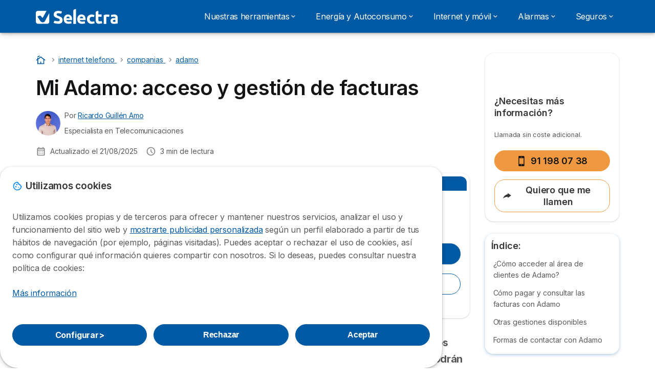

--- FILE ---
content_type: text/html; charset=UTF-8
request_url: https://selectra.es/internet-telefono/companias/adamo/area-clientes
body_size: 17831
content:

<!DOCTYPE html>
<html lang="es" dir="ltr" prefix="og: https://ogp.me/ns#">
  <head>
          <link rel="preconnect" href="https://fonts.gstatic.com" crossorigin>
      <link rel="preload" href="https://fonts.googleapis.com/css2?family=Inter:wght@400;600;700&display=swap" as="style" onload="this.onload=null;this.rel='stylesheet'">
    
    <meta charset="utf-8" />
<meta name="description" content="Mi Adamo nos permite ver las facturas y modificar nuestros datos. Aquí te explicamos como hacerlo." />
<link rel="canonical" href="https://selectra.es/internet-telefono/companias/adamo/area-clientes" />
<meta name="generator" content="Drupal 8 (https://www.drupal.org)" />
<link rel="image_src" href="https://selectra.es/sites/selectra.es/files/default_images/default-img.png" />
<meta property="og:site_name" content="Selectra" />
<meta property="og:type" content="article" />
<meta property="og:url" content="https://selectra.es/internet-telefono/companias/adamo/area-clientes" />
<meta property="og:title" content="Mi Adamo: acceso y gestión de facturas" />
<meta property="og:description" content="Mi Adamo nos permite ver las facturas y modificar nuestros datos. Aquí te explicamos como hacerlo." />
<meta property="og:image" content="https://selectra.es/sites/selectra.es/files/default_images/default-img.png" />
<meta property="og:country_name" content="ES" />
<meta name="twitter:card" content="summary_large_image" />
<meta name="twitter:description" content="Mi Adamo nos permite ver las facturas y modificar nuestros datos. Aquí te explicamos como hacerlo." />
<meta name="twitter:title" content="Mi Adamo: acceso y gestión de facturas" />
<meta name="twitter:url" content="https://selectra.es/internet-telefono/companias/adamo/area-clientes" />
<script src="https://cdn.pagesense.io/js/selectra/99d5a828e34a41e78839e9d8c2addd67.js" async="async"></script>
<meta name="Generator" content="Drupal 10 (https://www.drupal.org)" />
<meta name="MobileOptimized" content="width" />
<meta name="HandheldFriendly" content="true" />
<meta name="viewport" content="width=device-width, initial-scale=1.0" />
<style>div#sliding-popup, div#sliding-popup .eu-cookie-withdraw-banner, .eu-cookie-withdraw-tab {background: #ffffff} div#sliding-popup.eu-cookie-withdraw-wrapper { background: transparent; } #sliding-popup h1, #sliding-popup h2, #sliding-popup h3, #sliding-popup p, #sliding-popup label, #sliding-popup div, .eu-cookie-compliance-more-button, .eu-cookie-compliance-secondary-button, .eu-cookie-withdraw-tab { color: #58595B;} .eu-cookie-withdraw-tab { border-color: #58595B;}</style>
<script type="application/ld+json">{
    "@context": "https://schema.org",
    "@graph": [
        {
            "@type": "BlogPosting",
            "headline": "Mi Adamo: acceso y gestión de facturas",
            "description": "Mi Adamo nos permite ver las facturas y modificar nuestros datos. Aquí te explicamos como hacerlo.",
            "image": {
                "@type": "ImageObject",
                "url": "https://selectra.es/sites/selectra.es/files/default_images/default-img.png"
            },
            "datePublished": "2021-02-15T09:45:36+0100",
            "isAccessibleForFree": "True",
            "dateModified": "2025-08-21T16:32:32+0200",
            "author": {
                "@type": "Person",
                "name": "Ricardo Guillén Amo",
                "url": "https://selectra.es/equipo/ricardo-guillen",
                "sameAs": "https://www.linkedin.com/in/ricardo-guill%C3%A9n-amo-ba6045221/"
            },
            "publisher": {
                "@type": "Organization",
                "@id": "https://selectra.es/",
                "name": "Selectra",
                "url": "https://selectra.es/",
                "sameAs": "https://es.wikipedia.org/wiki/Selectra"
            },
            "mainEntityOfPage": "https://selectra.es/internet-telefono/companias/adamo/area-clientes"
        }
    ]
}</script>
<script>var dc = document.cookie;if (dc.indexOf("cookie-agreed") !== -1) {var styles = "#sliding-popup {display: none;}", styleSheet = document.createElement("style");
  styleSheet.type = "text/css";styleSheet.innerText = styles;document.head.appendChild(styleSheet)};</script>
<link rel="icon" href="/sites/selectra.es/files/favicon.ico" type="image/vnd.microsoft.icon" />

          <title>¿Cómo entrar a Mi Adamo? Gestionar facturas y otras utilidades</title>
        <link rel="stylesheet" media="all" href="/sites/selectra.es/files/css/css_TVO42a2dkWqtJMVR29H6f7T2OlOq8CgduniGuDBFTO4.css?delta=0&amp;language=es&amp;theme=agrippa&amp;include=[base64]" />
<link rel="stylesheet" media="all" href="//cdnjs.cloudflare.com/ajax/libs/intl-tel-input/18.2.1/css/intlTelInput.css" defer />
<link rel="stylesheet" media="all" href="/sites/selectra.es/files/css/css_nrJDrNjmOsOm5mwYdyPg7xIZdHvl2HLiziJItyi-CKw.css?delta=2&amp;language=es&amp;theme=agrippa&amp;include=[base64]" />
<link rel="stylesheet" media="all" href="/sites/selectra.es/files/css/css_AYknpdY-0zCokpVm1jjjklauBLn0genXpr1o59mykVo.css?delta=3&amp;language=es&amp;theme=agrippa&amp;include=[base64]" />
<link rel="stylesheet" media="all" href="/sites/selectra.es/files/css/css_iU-jCHVJmn_FWuByOsYaftNg2cWF69LtPXpUNGUNKt8.css?delta=4&amp;language=es&amp;theme=agrippa&amp;include=[base64]" />


    <script>
      // Function to hide elements before page it's loaded
      function elementReady(selector) {
        return new Promise((resolve, reject) => {
          let el = document.querySelector(selector);
          if (el) {resolve(el);}
          new MutationObserver((mutationRecords, observer) => {
            // Query for elements matching the specified selector
            Array.from(document.querySelectorAll(selector)).forEach((element) => {
              resolve(element);
              //Once we have resolved we don't need the observer anymore.
              observer.disconnect();
            });
          })
            .observe(document.documentElement, {
              childList: true,
              subtree: true
            });
        });
      }

      // Hide .call-block--closed before page it's loaded
      elementReady('.call-block--closed').then((someWidget)=>{someWidget.style.setProperty('display', 'none', 'important');});

    </script>

    <script type="application/json" data-drupal-selector="drupal-settings-json">{"path":{"baseUrl":"\/","pathPrefix":"","currentPath":"node\/10487","currentPathIsAdmin":false,"isFront":false,"currentLanguage":"es"},"pluralDelimiter":"\u0003","suppressDeprecationErrors":true,"gtm":{"tagId":null,"settings":{"data_layer":"dataLayer","include_environment":false},"tagIds":["GTM-KWVX647"]},"gtag":{"tagId":"","consentMode":false,"otherIds":[],"events":[],"additionalConfigInfo":[]},"ajaxPageState":{"libraries":"[base64]","theme":"agrippa","theme_token":null},"ajaxTrustedUrl":[],"model":{"new_layout":0,"country_list":["DE","BR","BE","CO","ES","FR","IT","MX","PE","PT"]},"dino_configurable_display":{"colors":{"primary":"#ef983f","secondary":"#015aa3","info":"#2b9ebf","warning":"#a55c0c","danger":"#d71a1f","success":"#0a8023","neutral":"#939597","variations":{"primary":{"pastel":"#f7cc9f","pastel_light":"#fdf5ec","100":"#ffff81","150":"#ffff76","200":"#ffff6c","250":"#fff363","300":"#ffdd5a","350":"#ffc952","400":"#ffb74b","450":"#ffa745","500":"#ef983f","550":"#d78838","600":"#c17a32","650":"#ad6d2d","700":"#9b6228","750":"#8b5824","800":"#7d4f20"},"secondary":{"pastel":"#80add1","pastel_light":"#e6eff6","100":"#01bbff","150":"#01aaff","200":"#019bff","250":"#018dff","300":"#0181ec","350":"#0176d7","400":"#016cc4","450":"#0163b3","500":"#015aa3","550":"#005192","600":"#004883","650":"#004075","700":"#003969","750":"#00335e","800":"#002d54"},"info":{"pastel":"#95cfdf","pastel_light":"#eaf5f9","100":"#58ffff","150":"#50ffff","200":"#49ffff","250":"#43fbff","300":"#3de5ff","350":"#38d1fe","400":"#33bee7","450":"#2fadd2","500":"#2b9ebf","550":"#268eab","600":"#227f99","650":"#1e7289","700":"#1b667b","750":"#185b6e","800":"#155163"},"warning":{"pastel":"#d2ae86","pastel_light":"#f6efe7","100":"#ffc214","150":"#ffb113","200":"#ffa112","250":"#ff9311","300":"#ef8610","350":"#da7a0f","400":"#c76f0e","450":"#b5650d","500":"#a55c0c","550":"#94520a","600":"#854909","650":"#774108","700":"#6b3a07","750":"#603406","800":"#562e05"},"danger":{"pastel":"#eb8d8f","pastel_light":"#fbe8e9","100":"#ff323e","150":"#ff2e39","200":"#ff2a34","250":"#ff2730","300":"#ff242c","350":"#ff2128","400":"#ff1e25","450":"#ec1c22","500":"#d71a1f","550":"#c1171b","600":"#ad1418","650":"#9b1215","700":"#8b1012","750":"#7d0e10","800":"#700c0e"},"success":{"pastel":"#85c091","pastel_light":"#e7f2e9","100":"#12ff45","150":"#11f53f","200":"#10df3a","250":"#0fcb35","300":"#0eb931","350":"#0da92d","400":"#0c9a29","450":"#0b8c26","500":"#0a8023","550":"#09731f","600":"#08671b","650":"#075c18","700":"#065215","750":"#054912","800":"#044110"},"neutral":{"pastel":"#c9cacb","pastel_light":"#f4f4f5","100":"#ffffff","150":"#ffffff","200":"#ffffff","250":"#eaecf2","300":"#d5d7dc","350":"#c2c4c8","400":"#b1b3b6","450":"#a1a3a6","500":"#939597","550":"#848687","600":"#767879","650":"#6a6c6c","700":"#5f6161","750":"#555757","800":"#4c4e4e"}},"theme":{"primary":"#ef983f","primary-light":"#fff363","primary-dark":"#8b5824","primary-pastel":"#f7cc9f","primary-pastel-light":"#fdf5ec","secondary":"#015aa3","secondary-light":"#018dff","secondary-dark":"#00335e","secondary-pastel":"#80add1","secondary-pastel-light":"#e6eff6","ternary":"#004883","ternary-light":"#0176d7","ternary-dark":"#002d54","ternary-pastel":"#80add1","ternary-pastel-light":"#e6eff6","info":"#2b9ebf","info-light":"#43fbff","info-dark":"#185b6e","info-pastel":"#95cfdf","info-pastel-light":"#eaf5f9","warning":"#a55c0c","warning-light":"#ff9311","warning-dark":"#603406","warning-pastel":"#d2ae86","warning-pastel-light":"#f6efe7","danger":"#d71a1f","danger-light":"#ff2730","danger-dark":"#7d0e10","danger-pastel":"#eb8d8f","danger-pastel-light":"#fbe8e9","success":"#0a8023","success-light":"#0fcb35","success-dark":"#054912","success-pastel":"#85c091","success-pastel-light":"#e7f2e9","neutral":"#939597","neutral-light":"#eaecf2","neutral-dark":"#555757","neutral-pastel":"#c9cacb","neutral-pastel-light":"#f4f4f5","white":"#ffffff","black":"#000000"}}},"dinoElements":{"translations":{"easySubscriptionOnly":"Easy subscription only"}},"eu_cookie_compliance":{"cookie_policy_version":"1.0.0","popup_enabled":true,"popup_agreed_enabled":false,"popup_hide_agreed":false,"popup_clicking_confirmation":false,"popup_scrolling_confirmation":false,"popup_html_info":"\u003Cdiv\n\trole=\u0022alertdialog\u0022 aria-labelledby=\u0022dialogTitle\u0022\n  aria-describedby=\u0022dialogDesc\u0022  class=\u0022eu-cookie-compliance-banner eu-cookie-compliance-banner-info eu-cookie-compliance-banner--categories\u0022\u003E\n\n\t\t\u003Cdiv class=\u0022eu-cookie-compliance-close\u0022\u003E\n\t\t\u003Cbutton class=\u0022btn-close btn-close--md\u0022 type=\u0022button\u0022 aria-label=\u0022Close\u0022\u003E\n\t\t\t\u003Csvg class=\u0022icon icon--neutral eu-cookie-compliance-close-icon\u0022 aria-hidden=\u0022true\u0022\u003E\n\t\t\t\t\u003Cuse xlink:href=\u0022\/themes\/custom\/agrippa\/img\/sprite.svg#icon-cross-rounded\u0022\u003E\u003C\/use\u003E\n\t\t\t\u003C\/svg\u003E\n\t\t\u003C\/button\u003E\n\t\u003C\/div\u003E\n\n\t\u003Cdiv class=\u0022popup-content info eu-cookie-compliance-content\u0022\u003E\n\n    \u003Cdiv class=\u0022eu-cookie-compliance-content__banner-wrapper\u0022\u003E\n      \u003Cdiv class=\u0022cookie-top\u0022\u003E\n            \u003Cdiv id=\u0022dialogTitle\u0022 class=\u0022eu-cookie-compliance-content__title\u0022\u003E\n        \u003Csvg class=\u0022icon icon--secondary icon--left\u0022 aria-hidden=\u0022true\u0022\u003E\n          \u003Cuse xlink:href=\u0022\/themes\/custom\/agrippa\/img\/sprite.svg#icon-cookie\u0022\u003E\u003C\/use\u003E\n        \u003C\/svg\u003E\n        \u003Cspan class=\u0022eu-cookie-title\u0022\u003EUtilizamos cookies\u003C\/span\u003E\n      \u003C\/div\u003E\n\n                  \u003C\/div\u003E\n\n                \u003Cdiv class=\u0022modal__holder\u0022\u003E\n            \u003Cdiv class=\u0022modal__dialog\u0022\u003E\n              \u003Cdiv class=\u0022cookie-categories modal modal--md\u0022 id=\u0022manage-cookies-modal\u0022\u003E\n                \u003Cdiv class=\u0022modal__header\u0022 id=\u0022content-area\u0022\u003E\n\n                                                                          \u003Cdiv id=\u0022manage-cookies-description\u0022\u003E\n                      \u003Cp id=\u0022dialogDesc\u0022 class=\u0022manage-cookies-description__text\u0022\u003E \u003Cp\u003EUtilizamos cookies propias y de terceros para ofrecer y mantener nuestros servicios, analizar el uso y funcionamiento del sitio web y \u003Ca href=\u0022https:\/\/business.safety.google\/intl\/es\/privacy\/\u0022 rel=\u0022nofollow\u0022\u003Emostrarte publicidad personalizada\u003C\/a\u003E seg\u00fan un perfil elaborado a partir de tus h\u00e1bitos de navegaci\u00f3n (por ejemplo, p\u00e1ginas visitadas). Puedes aceptar o rechazar el uso de cookies, as\u00ed como configurar qu\u00e9 informaci\u00f3n quieres compartir con nosotros. Si lo deseas, puedes consultar nuestra pol\u00edtica de cookies:\u003C\/p\u003E \u003C\/p\u003E\n                                              \u003Cbutton type=\u0022button\u0022 class=\u0022find-more-button\u0022\u003EM\u00e1s informaci\u00f3n\u003C\/button\u003E\n                                          \u003C\/div\u003E\n                                  \u003C\/div\u003E\n                \u003Cdiv id=\u0022eu-cookie-compliance-categories\u0022 class=\u0022eu-cookie-compliance-categories modal__body hidden\u0022\u003E\n                                      \u003Cdiv class=\u0022eu-cookie-compliance-category\u0022\u003E\n                      \u003Clabel for=\u0022cookie-category-technical\u0022 class=\u0022checkbox checkbox--disabled\u0022\u003E\n                        \u003Cinput class=\u0022checkbox__input\u0022 type=\u0022checkbox\u0022 name=\u0022\u0022 name=\u0022cookie-categories\u0022 id=\u0022cookie-category-technical\u0022 tabindex=\u0022-1\u0022 value=\u0022technical\u0022  checked   disabled \u003E\n\n                        \u003Cspan class=\u0022checkbox__shape\u0022  tabindex=\u0022-1\u0022 \u003E\u003C\/span\u003E\n                        \u003Cspan class=\u0022checkbox__label\u0022\u003E\n                          \u003Cstrong\u003E\n                            Cookies t\u00e9cnicas\n                          \u003C\/strong\u003E\n                        \u003C\/span\u003E\n                      \u003C\/label\u003E\n                                              \u003Cdiv class=\u0022eu-cookie-compliance-category-description\u0022\u003E\tSon necesarias para ofrecer el servicio web y posibilitar la navegaci\u00f3n en la p\u00e1gina.\u003C\/div\u003E\n                                          \u003C\/div\u003E\n                                      \u003Cdiv class=\u0022eu-cookie-compliance-category\u0022\u003E\n                      \u003Clabel for=\u0022cookie-category-analytics\u0022 class=\u0022checkbox \u0022\u003E\n                        \u003Cinput class=\u0022checkbox__input\u0022 type=\u0022checkbox\u0022 name=\u0022\u0022 name=\u0022cookie-categories\u0022 id=\u0022cookie-category-analytics\u0022 tabindex=\u0022-1\u0022 value=\u0022analytics\u0022  \u003E\n\n                        \u003Cspan class=\u0022checkbox__shape\u0022 \u003E\u003C\/span\u003E\n                        \u003Cspan class=\u0022checkbox__label\u0022\u003E\n                          \u003Cstrong\u003E\n                            Cookies de anal\u00edtica\n                          \u003C\/strong\u003E\n                        \u003C\/span\u003E\n                      \u003C\/label\u003E\n                                              \u003Cdiv class=\u0022eu-cookie-compliance-category-description\u0022\u003E\tEstas cookies nos permiten analizar c\u00f3mo navegan nuestros usuarios por nuestra web. Tienen fin estad\u00edstico.\u003C\/div\u003E\n                                          \u003C\/div\u003E\n                                      \u003Cdiv class=\u0022eu-cookie-compliance-category\u0022\u003E\n                      \u003Clabel for=\u0022cookie-category-marketing\u0022 class=\u0022checkbox \u0022\u003E\n                        \u003Cinput class=\u0022checkbox__input\u0022 type=\u0022checkbox\u0022 name=\u0022\u0022 name=\u0022cookie-categories\u0022 id=\u0022cookie-category-marketing\u0022 tabindex=\u0022-1\u0022 value=\u0022marketing\u0022  \u003E\n\n                        \u003Cspan class=\u0022checkbox__shape\u0022 \u003E\u003C\/span\u003E\n                        \u003Cspan class=\u0022checkbox__label\u0022\u003E\n                          \u003Cstrong\u003E\n                            Cookies de marketing\n                          \u003C\/strong\u003E\n                        \u003C\/span\u003E\n                      \u003C\/label\u003E\n                                              \u003Cdiv class=\u0022eu-cookie-compliance-category-description\u0022\u003EEstas cookies nos permiten ofrecerte publicidad personalizada de acuerdo a tu perfil de navegaci\u00f3n.\u003C\/div\u003E\n                                          \u003C\/div\u003E\n                  \n                                      \u003Cbutton type=\u0022button\u0022 class=\u0022eu-cookie-compliance-save-preferences-button btn btn--sm btn btn--pill btn--md btn--secondary save-preferences\u0022 data-dismiss=\u0022modal\u0022\u003E\n                      Guardar configuraci\u00f3n\n                    \u003C\/button\u003E\n                                  \u003C\/div\u003E\n                \u003Cdiv class=\u0022modal__footer\u0022\u003E\n                      \u003Cdiv id=\u0022popup-buttons\u0022 class=\u0022eu-cookie-compliance-buttons eu-cookie-compliance-has-categories\u0022\u003E\n                      \n                                              \u003Cbutton class=\u0022cookie-personalization btn btn--pill btn--md  btn--secondary\u0022\u003EConfigurar \u003Cspan\u003E\u003E\u003C\/span\u003E\u003C\/button\u003E\n                      \n                                              \u003Cbutton type=\u0022button\u0022 class=\u0022eu-cookie-compliance-save-preferences-button btn btn--sm btn btn--pill btn--md  btn--secondary\u0022 data-dismiss=\u0022modal\u0022\u003E\n                          Rechazar\n                        \u003C\/button\u003E\n                      \n                                                                                          \u003Cbutton type=\u0022button\u0022 class=\u0022agree-button eu-cookie-compliance-default-button btn btn--pill btn--md btn--secondary\u0022\u003E\n                        Aceptar\n                      \u003C\/button\u003E\n                                              \u003Cbutton type=\u0022button\u0022 class=\u0022eu-cookie-withdraw-button visually-hidden\u0022\u003EWithdraw consent\u003C\/button\u003E\n                                          \u003C\/div\u003E\n                \u003C\/div\u003E\n              \u003C\/div\u003E\n            \u003C\/div\u003E\n          \u003C\/div\u003E\n        \n    \u003C\/div\u003E\n\n\n\t\u003C\/div\u003E\n\u003C\/div\u003E","use_mobile_message":false,"mobile_popup_html_info":"\u003Cdiv\n\trole=\u0022alertdialog\u0022 aria-labelledby=\u0022dialogTitle\u0022\n  aria-describedby=\u0022dialogDesc\u0022  class=\u0022eu-cookie-compliance-banner eu-cookie-compliance-banner-info eu-cookie-compliance-banner--categories\u0022\u003E\n\n\t\t\u003Cdiv class=\u0022eu-cookie-compliance-close\u0022\u003E\n\t\t\u003Cbutton class=\u0022btn-close btn-close--md\u0022 type=\u0022button\u0022 aria-label=\u0022Close\u0022\u003E\n\t\t\t\u003Csvg class=\u0022icon icon--neutral eu-cookie-compliance-close-icon\u0022 aria-hidden=\u0022true\u0022\u003E\n\t\t\t\t\u003Cuse xlink:href=\u0022\/themes\/custom\/agrippa\/img\/sprite.svg#icon-cross-rounded\u0022\u003E\u003C\/use\u003E\n\t\t\t\u003C\/svg\u003E\n\t\t\u003C\/button\u003E\n\t\u003C\/div\u003E\n\n\t\u003Cdiv class=\u0022popup-content info eu-cookie-compliance-content\u0022\u003E\n\n    \u003Cdiv class=\u0022eu-cookie-compliance-content__banner-wrapper\u0022\u003E\n      \u003Cdiv class=\u0022cookie-top\u0022\u003E\n            \u003Cdiv id=\u0022dialogTitle\u0022 class=\u0022eu-cookie-compliance-content__title\u0022\u003E\n        \u003Csvg class=\u0022icon icon--secondary icon--left\u0022 aria-hidden=\u0022true\u0022\u003E\n          \u003Cuse xlink:href=\u0022\/themes\/custom\/agrippa\/img\/sprite.svg#icon-cookie\u0022\u003E\u003C\/use\u003E\n        \u003C\/svg\u003E\n        \u003Cspan class=\u0022eu-cookie-title\u0022\u003E\u003C\/span\u003E\n      \u003C\/div\u003E\n\n                  \u003C\/div\u003E\n\n                \u003Cdiv class=\u0022modal__holder\u0022\u003E\n            \u003Cdiv class=\u0022modal__dialog\u0022\u003E\n              \u003Cdiv class=\u0022cookie-categories modal modal--md\u0022 id=\u0022manage-cookies-modal\u0022\u003E\n                \u003Cdiv class=\u0022modal__header\u0022 id=\u0022content-area\u0022\u003E\n\n                                                                          \u003Cdiv id=\u0022manage-cookies-description\u0022\u003E\n                      \u003Cp id=\u0022dialogDesc\u0022 class=\u0022manage-cookies-description__text\u0022\u003E \u003Cp\u003EUtilizamos cookies propias y de terceros para ofrecer y mantener nuestros servicios, analizar el uso y funcionamiento del sitio web y \u003Ca href=\u0022https:\/\/business.safety.google\/intl\/es\/privacy\/\u0022 rel=\u0022nofollow\u0022\u003Emostrarte publicidad personalizada\u003C\/a\u003E seg\u00fan un perfil elaborado a partir de tus h\u00e1bitos de navegaci\u00f3n (por ejemplo, p\u00e1ginas visitadas). Puedes aceptar o rechazar el uso de cookies, as\u00ed como configurar qu\u00e9 informaci\u00f3n quieres compartir con nosotros. Si lo deseas, puedes consultar nuestra pol\u00edtica de cookies:\u003C\/p\u003E \u003C\/p\u003E\n                                              \u003Cbutton type=\u0022button\u0022 class=\u0022find-more-button\u0022\u003EM\u00e1s informaci\u00f3n\u003C\/button\u003E\n                                          \u003C\/div\u003E\n                                  \u003C\/div\u003E\n                \u003Cdiv id=\u0022eu-cookie-compliance-categories\u0022 class=\u0022eu-cookie-compliance-categories modal__body hidden\u0022\u003E\n                                      \u003Cdiv class=\u0022eu-cookie-compliance-category\u0022\u003E\n                      \u003Clabel for=\u0022cookie-category-technical\u0022 class=\u0022checkbox checkbox--disabled\u0022\u003E\n                        \u003Cinput class=\u0022checkbox__input\u0022 type=\u0022checkbox\u0022 name=\u0022\u0022 name=\u0022cookie-categories\u0022 id=\u0022cookie-category-technical\u0022 tabindex=\u0022-1\u0022 value=\u0022technical\u0022  checked   disabled \u003E\n\n                        \u003Cspan class=\u0022checkbox__shape\u0022  tabindex=\u0022-1\u0022 \u003E\u003C\/span\u003E\n                        \u003Cspan class=\u0022checkbox__label\u0022\u003E\n                          \u003Cstrong\u003E\n                            Cookies t\u00e9cnicas\n                          \u003C\/strong\u003E\n                        \u003C\/span\u003E\n                      \u003C\/label\u003E\n                                              \u003Cdiv class=\u0022eu-cookie-compliance-category-description\u0022\u003E\tSon necesarias para ofrecer el servicio web y posibilitar la navegaci\u00f3n en la p\u00e1gina.\u003C\/div\u003E\n                                          \u003C\/div\u003E\n                                      \u003Cdiv class=\u0022eu-cookie-compliance-category\u0022\u003E\n                      \u003Clabel for=\u0022cookie-category-analytics\u0022 class=\u0022checkbox \u0022\u003E\n                        \u003Cinput class=\u0022checkbox__input\u0022 type=\u0022checkbox\u0022 name=\u0022\u0022 name=\u0022cookie-categories\u0022 id=\u0022cookie-category-analytics\u0022 tabindex=\u0022-1\u0022 value=\u0022analytics\u0022  \u003E\n\n                        \u003Cspan class=\u0022checkbox__shape\u0022 \u003E\u003C\/span\u003E\n                        \u003Cspan class=\u0022checkbox__label\u0022\u003E\n                          \u003Cstrong\u003E\n                            Cookies de anal\u00edtica\n                          \u003C\/strong\u003E\n                        \u003C\/span\u003E\n                      \u003C\/label\u003E\n                                              \u003Cdiv class=\u0022eu-cookie-compliance-category-description\u0022\u003E\tEstas cookies nos permiten analizar c\u00f3mo navegan nuestros usuarios por nuestra web. Tienen fin estad\u00edstico.\u003C\/div\u003E\n                                          \u003C\/div\u003E\n                                      \u003Cdiv class=\u0022eu-cookie-compliance-category\u0022\u003E\n                      \u003Clabel for=\u0022cookie-category-marketing\u0022 class=\u0022checkbox \u0022\u003E\n                        \u003Cinput class=\u0022checkbox__input\u0022 type=\u0022checkbox\u0022 name=\u0022\u0022 name=\u0022cookie-categories\u0022 id=\u0022cookie-category-marketing\u0022 tabindex=\u0022-1\u0022 value=\u0022marketing\u0022  \u003E\n\n                        \u003Cspan class=\u0022checkbox__shape\u0022 \u003E\u003C\/span\u003E\n                        \u003Cspan class=\u0022checkbox__label\u0022\u003E\n                          \u003Cstrong\u003E\n                            Cookies de marketing\n                          \u003C\/strong\u003E\n                        \u003C\/span\u003E\n                      \u003C\/label\u003E\n                                              \u003Cdiv class=\u0022eu-cookie-compliance-category-description\u0022\u003EEstas cookies nos permiten ofrecerte publicidad personalizada de acuerdo a tu perfil de navegaci\u00f3n.\u003C\/div\u003E\n                                          \u003C\/div\u003E\n                  \n                                      \u003Cbutton type=\u0022button\u0022 class=\u0022eu-cookie-compliance-save-preferences-button btn btn--sm btn btn--pill btn--md btn--secondary save-preferences\u0022 data-dismiss=\u0022modal\u0022\u003E\n                      Guardar configuraci\u00f3n\n                    \u003C\/button\u003E\n                                  \u003C\/div\u003E\n                \u003Cdiv class=\u0022modal__footer\u0022\u003E\n                      \u003Cdiv id=\u0022popup-buttons\u0022 class=\u0022eu-cookie-compliance-buttons eu-cookie-compliance-has-categories\u0022\u003E\n                      \n                                              \u003Cbutton class=\u0022cookie-personalization btn btn--pill btn--md  btn--secondary\u0022\u003EConfigurar \u003Cspan\u003E\u003E\u003C\/span\u003E\u003C\/button\u003E\n                      \n                                              \u003Cbutton type=\u0022button\u0022 class=\u0022eu-cookie-compliance-save-preferences-button btn btn--sm btn btn--pill btn--md  btn--secondary\u0022 data-dismiss=\u0022modal\u0022\u003E\n                          Rechazar\n                        \u003C\/button\u003E\n                      \n                                                                                          \u003Cbutton type=\u0022button\u0022 class=\u0022agree-button eu-cookie-compliance-default-button btn btn--pill btn--md btn--secondary\u0022\u003E\n                        Aceptar\n                      \u003C\/button\u003E\n                                              \u003Cbutton type=\u0022button\u0022 class=\u0022eu-cookie-withdraw-button visually-hidden\u0022\u003EWithdraw consent\u003C\/button\u003E\n                                          \u003C\/div\u003E\n                \u003C\/div\u003E\n              \u003C\/div\u003E\n            \u003C\/div\u003E\n          \u003C\/div\u003E\n        \n    \u003C\/div\u003E\n\n\n\t\u003C\/div\u003E\n\u003C\/div\u003E","mobile_breakpoint":768,"popup_html_agreed":false,"popup_use_bare_css":false,"popup_height":102,"popup_width":"100%","popup_delay":1000,"popup_link":"https:\/\/selectra.es\/politica-cookies","popup_link_new_window":true,"popup_position":false,"fixed_top_position":true,"popup_language":"es","store_consent":false,"better_support_for_screen_readers":false,"cookie_name":"","reload_page":false,"domain":"","domain_all_sites":false,"popup_eu_only":false,"popup_eu_only_js":false,"cookie_lifetime":390,"cookie_session":0,"set_cookie_session_zero_on_disagree":0,"disagree_do_not_show_popup":false,"method":"categories","automatic_cookies_removal":true,"allowed_cookies":"technical:selectraRgpdAutoAcceptCookies\r\nanalytics:_ga\r\nanalytics:_gid\r\nanalytics:_gcl_au","withdraw_markup":"\u003Cbutton type=\u0022button\u0022 class=\u0022eu-cookie-withdraw-tab\u0022\u003EOpciones de privacidad\u003C\/button\u003E\n\u003Cdiv aria-labelledby=\u0022popup-text\u0022 class=\u0022eu-cookie-withdraw-banner\u0022\u003E\n  \u003Cdiv class=\u0022popup-content info eu-cookie-compliance-content\u0022\u003E\n    \u003Cdiv id=\u0022popup-text\u0022 class=\u0022eu-cookie-compliance-message\u0022 role=\u0022document\u0022\u003E\n      \u003Ch2\u003EWe use cookies on this site to enhance your user experience\u003C\/h2\u003E\u003Cp\u003EYou have given your consent for us to set cookies.\u003C\/p\u003E\n    \u003C\/div\u003E\n    \u003Cdiv id=\u0022popup-buttons\u0022 class=\u0022eu-cookie-compliance-buttons\u0022\u003E\n      \u003Cbutton type=\u0022button\u0022 class=\u0022eu-cookie-withdraw-button \u0022\u003EWithdraw consent\u003C\/button\u003E\n    \u003C\/div\u003E\n  \u003C\/div\u003E\n\u003C\/div\u003E","withdraw_enabled":false,"reload_options":0,"reload_routes_list":"","withdraw_button_on_info_popup":false,"cookie_categories":["technical","analytics","marketing"],"cookie_categories_details":{"technical":{"uuid":"51d3f679-6883-4bc5-a50d-69325414be2f","langcode":"es","status":true,"dependencies":[],"_core":{"default_config_hash":"gXV5U-ZX3twBoJ63q5ixkXGs3hRx-iHa0Q2PCsINcFU"},"id":"technical","label":"Cookies t\u00e9cnicas","description":"\tSon necesarias para ofrecer el servicio web y posibilitar la navegaci\u00f3n en la p\u00e1gina.","checkbox_default_state":"required","weight":-9},"analytics":{"uuid":"84e277c6-2ea3-4059-882c-594f14438f95","langcode":"es","status":true,"dependencies":[],"_core":{"default_config_hash":"Ppr4ObHh0Me1kYxDDoWuP8_LYN2ElSMZR6XHgp4ZYVo"},"id":"analytics","label":"Cookies de anal\u00edtica","description":"\tEstas cookies nos permiten analizar c\u00f3mo navegan nuestros usuarios por nuestra web. Tienen fin estad\u00edstico.","checkbox_default_state":"unchecked","weight":-8},"marketing":{"uuid":"dbb39af0-c687-4ef5-9ede-4f2f1a207a81","langcode":"es","status":true,"dependencies":[],"_core":{"default_config_hash":"tGOGAtZycObYMRXFXjJNdyI1Yo8MPsR6I037ugYMWTY"},"id":"marketing","label":"Cookies de marketing","description":"Estas cookies nos permiten ofrecerte publicidad personalizada de acuerdo a tu perfil de navegaci\u00f3n.","checkbox_default_state":"unchecked","weight":-7}},"enable_save_preferences_button":true,"cookie_value_disagreed":"0","cookie_value_agreed_show_thank_you":"1","cookie_value_agreed":"2","containing_element":"body","settings_tab_enabled":false,"olivero_primary_button_classes":"","olivero_secondary_button_classes":"","close_button_action":"close_banner","open_by_default":true,"modules_allow_popup":true,"hide_the_banner":false,"geoip_match":true},"selectra_rgpd_v2":{"autoAcceptCookies":0},"themePath":"themes\/custom\/agrippa","activeThemePath":"themes\/custom\/agrippa","csp":{"nonce":"l-8gLtOjHvf5jTrOfZ2QMg"},"user":{"uid":0,"permissionsHash":"fb6db9937f102edf7af098ce9ab6b1af4acedf8e7701e859a5250c283a7ab8f4"}}</script>
<script src="/sites/selectra.es/files/js/js_SeqmZAGssuqckBL7KnsATR4ktWlYPQRjQjFSXeZHcwI.js?scope=header&amp;delta=0&amp;language=es&amp;theme=agrippa&amp;include=[base64]"></script>

    <meta name="viewport" content="width=device-width, initial-scale=1, shrink-to-fit=no">
  </head>
  <body >

        
    <noscript><iframe src="https://www.googletagmanager.com/ns.html?id=GTM-KWVX647"
                  height="0" width="0" style="display:none;visibility:hidden"></iframe></noscript>

      <div class="dialog-off-canvas-main-canvas" data-off-canvas-main-canvas>
    

 

<div id="page-wrapper">
    <div id="page" class="titles--left">
          <header class="menu" role="banner" aria-label="Cabecera de sitio">
        
      
  
  <div class="menu-bar ">
        <div class="menu-bar__holder new">
      <div id="block-agrippa-branding" class="new menu-logo__wrapper">
            <a href="/" rel="home" class="menu-logo" aria-label="Logo Selectra">
        <img src="/sites/selectra.es/files/Selectra_white.svg" alt="Selectra" class="menu-logo__img"/>
      </a>
        
  </div>




  <button class="menu-btn new" type="button" aria-label="Open menu">
    <span class="menu-btn__closed">
      <svg class="u-display--xl-none" width="24" height="24" viewBox="0 0 24 24" fill="none" xmlns="http://www.w3.org/2000/svg">
        <mask id="mask0_5251_30318" style="mask-type:alpha" maskUnits="userSpaceOnUse" x="0" y="0" width="24" height="24">
          <rect width="24" height="24" fill="#D9D9D9"/>
        </mask>
        <g mask="url(#mask0_5251_30318)">
          <path d="M4 18C3.71667 18 3.47917 17.9042 3.2875 17.7125C3.09583 17.5208 3 17.2833 3 17C3 16.7167 3.09583 16.4792 3.2875 16.2875C3.47917 16.0958 3.71667 16 4 16H20C20.2833 16 20.5208 16.0958 20.7125 16.2875C20.9042 16.4792 21 16.7167 21 17C21 17.2833 20.9042 17.5208 20.7125 17.7125C20.5208 17.9042 20.2833 18 20 18H4ZM4 13C3.71667 13 3.47917 12.9042 3.2875 12.7125C3.09583 12.5208 3 12.2833 3 12C3 11.7167 3.09583 11.4792 3.2875 11.2875C3.47917 11.0958 3.71667 11 4 11H20C20.2833 11 20.5208 11.0958 20.7125 11.2875C20.9042 11.4792 21 11.7167 21 12C21 12.2833 20.9042 12.5208 20.7125 12.7125C20.5208 12.9042 20.2833 13 20 13H4ZM4 8C3.71667 8 3.47917 7.90417 3.2875 7.7125C3.09583 7.52083 3 7.28333 3 7C3 6.71667 3.09583 6.47917 3.2875 6.2875C3.47917 6.09583 3.71667 6 4 6H20C20.2833 6 20.5208 6.09583 20.7125 6.2875C20.9042 6.47917 21 6.71667 21 7C21 7.28333 20.9042 7.52083 20.7125 7.7125C20.5208 7.90417 20.2833 8 20 8H4Z" fill="white"/>
        </g>
      </svg>
    </span>
    <span class="menu-btn__open">
      <svg class="icon icon--20 menu-btn__icon" aria-hidden="true">
        <use xlink:href="/themes/custom/agrippa/img/sprite.svg#icon-cross"></use>
      </svg>
    </span>
  </button>

  <nav class="menu-content">
    
            <div class="menu-category">
                              <div class="menu-label">Nuestras herramientas<svg class="icon icon--12 menu-label__trigger" aria-hidden="true">
                <use xlink:href="/themes/custom/agrippa/img/sprite.svg#icon-chevron-right"></use>
              </svg>
            </div>
                  
                                    <div class="menu-sub-category menu-sub-category--2-cols">
                          <ul class="menu-list">
                <li class="menu-list__label">Herramientas de ahorro</li>
                                                                      <li class="menu-list__item">
                      <a class="menu-list__link" href="/comparadores">Nuestros comparadores</a>
                    </li>
                                      <li class="menu-list__item">
                      <a class="menu-list__link" href="/club-selectra">Compras colectivas Club Selectra</a>
                    </li>
                                                </ul>
                          <ul class="menu-list">
                <li class="menu-list__label">Exclusivo Selectra</li>
                                                                      <li class="menu-list__item">
                      <a class="menu-list__link" href="https://my.selectra.es/">App de control de consumo de Selectra</a>
                    </li>
                                      <li class="menu-list__item">
                      <a class="menu-list__link" href="/selectraplus">Servicio premium Selectra Plus</a>
                    </li>
                                                </ul>
            
                                      <div class="menu-help">
                <svg class="icon icon--24" aria-hidden="true">
                  <use xlink:href="/themes/custom/agrippa/img/sprite.svg#icon-circle-info-filled"></use>
                </svg>
                <p class="menu-help__title">Llámanos</p>
                <svg class="icon icon--24" aria-hidden="true">
                  <use xlink:href="/themes/custom/agrippa/img/sprite.svg#icon-circle-info-filled"></use>
                </svg>
                <a class="menu-help__phone u-anim--shake" href="tel:+34910769494">91 076 94 94</a>
                <p class="menu-help__info">Lunes a viernes de 9 a 21h</p>
              </div>
                      </div>
              </div>
          <div class="menu-category">
                              <div class="menu-label">Energía y Autoconsumo<svg class="icon icon--12 menu-label__trigger" aria-hidden="true">
                <use xlink:href="/themes/custom/agrippa/img/sprite.svg#icon-chevron-right"></use>
              </svg>
            </div>
                  
                                    <div class="menu-sub-category menu-sub-category--3-cols">
                          <ul class="menu-list">
                <li class="menu-list__label">El producto que necesitas</li>
                                                                      <li class="menu-list__item">
                      <a class="menu-list__link" href="/energia">Comparador de Luz y Gas</a>
                    </li>
                                      <li class="menu-list__item">
                      <a class="menu-list__link" href="/energia/companias/comparativa/tarifa-luz">Mejores tarifas de luz</a>
                    </li>
                                      <li class="menu-list__item">
                      <a class="menu-list__link" href="/energia/companias/comparativa/tarifas-gas-natural">Mejores tarifas de gas</a>
                    </li>
                                      <li class="menu-list__item">
                      <a class="menu-list__link" href="/autoconsumo/info/tarifas/mejor">Mejores tarifas para placas solares</a>
                    </li>
                                      <li class="menu-list__item">
                      <a class="menu-list__link" href="/autoconsumo/info/tarifas/bateria-virtual/mejor">Mejores tarifas solares con batería virtual</a>
                    </li>
                                      <li class="menu-list__item">
                      <a class="menu-list__link" href="/energia/info/factura-luz/simulador-factura">Simulador de factura de luz</a>
                    </li>
                                                </ul>
                          <ul class="menu-list">
                <li class="menu-list__label">Para gestionar tu contrato</li>
                                                                      <li class="menu-list__item">
                      <a class="menu-list__link" href="/energia/tramites/dar-alta-luz">Dar de alta la luz</a>
                    </li>
                                      <li class="menu-list__item">
                      <a class="menu-list__link" href="/energia/tramites/dar-alta-gas">Dar de alta el gas</a>
                    </li>
                                      <li class="menu-list__item">
                      <a class="menu-list__link" href="/energia/tramites/cambio-titular-luz">Cambiar de titular la luz</a>
                    </li>
                                      <li class="menu-list__item">
                      <a class="menu-list__link" href="/energia/tramites/cambio-titular-gas">Cambiar de titular el gas</a>
                    </li>
                                      <li class="menu-list__item">
                      <a class="menu-list__link" href="/energia/tramites/potencia-electrica-contratada">Calculadora de potencia</a>
                    </li>
                                      <li class="menu-list__item">
                      <a class="menu-list__link" href="/energia/empresas">Gestiones para empresas</a>
                    </li>
                                                </ul>
                          <ul class="menu-list">
                <li class="menu-list__label">Guías prácticas</li>
                                                                      <li class="menu-list__item">
                      <a class="menu-list__link" href="/energia/semaforo-selectra">Precio de la luz hoy hora a hora</a>
                    </li>
                                      <li class="menu-list__item">
                      <a class="menu-list__link" href="/autoconsumo/info/instalacion">Cuánto cuesta instalar placas solares</a>
                    </li>
                                      <li class="menu-list__item">
                      <a class="menu-list__link" href="/autoconsumo/info/normativa/subvenciones">Subvenciones para placas solares</a>
                    </li>
                                      <li class="menu-list__item">
                      <a class="menu-list__link" href="/autoconsumo/info/instalacion/calculo-placas-solares">Cuántas placas solares necesito</a>
                    </li>
                                      <li class="menu-list__item">
                      <a class="menu-list__link" href="/autoconsumo/info/tarifas/pvpc">Precio de los excedentes de autoconsumo hoy</a>
                    </li>
                                      <li class="menu-list__item">
                      <a class="menu-list__link" href="/energia/info/bono-social">Bono Social Luz</a>
                    </li>
                                                </ul>
            
                                      <div class="menu-help">
                <svg class="icon icon--24" aria-hidden="true">
                  <use xlink:href="/themes/custom/agrippa/img/sprite.svg#icon-circle-info-filled"></use>
                </svg>
                <p class="menu-help__title">Llámanos</p>
                <svg class="icon icon--24" aria-hidden="true">
                  <use xlink:href="/themes/custom/agrippa/img/sprite.svg#icon-circle-info-filled"></use>
                </svg>
                <a class="menu-help__phone u-anim--shake" href="tel:+34910766635">91 076 66 35</a>
                <p class="menu-help__info">Lunes a viernes: 8h a 22h. Sábados y domingos: 9h a 21h.</p>
              </div>
                      </div>
              </div>
          <div class="menu-category">
                              <div class="menu-label">Internet y móvil<svg class="icon icon--12 menu-label__trigger" aria-hidden="true">
                <use xlink:href="/themes/custom/agrippa/img/sprite.svg#icon-chevron-right"></use>
              </svg>
            </div>
                  
                                    <div class="menu-sub-category menu-sub-category--2-cols">
                          <ul class="menu-list">
                <li class="menu-list__label">El producto que necesitas</li>
                                                                      <li class="menu-list__item">
                      <a class="menu-list__link" href="https://selectra.es/internet-telefono">Comparador de fibra y móvil</a>
                    </li>
                                      <li class="menu-list__item">
                      <a class="menu-list__link" href="https://selectra.es/internet-telefono/internet/fibra">Mejoras tarifas de fibra</a>
                    </li>
                                      <li class="menu-list__item">
                      <a class="menu-list__link" href="https://selectra.es/internet-telefono/internet/fibra/barata">Tarifas de fibra baratas</a>
                    </li>
                                      <li class="menu-list__item">
                      <a class="menu-list__link" href="https://selectra.es/internet-telefono/movil">Mejores tarifas solo móvil</a>
                    </li>
                                      <li class="menu-list__item">
                      <a class="menu-list__link" href="https://selectra.es/internet-telefono/movil/barato">Tarifas solo móvil baratas</a>
                    </li>
                                      <li class="menu-list__item">
                      <a class="menu-list__link" href="https://selectra.es/internet-telefono/internet/fibra/fijo-movil-tv">Ofertas fibra + fijo + móvil + TV</a>
                    </li>
                                      <li class="menu-list__item">
                      <a class="menu-list__link" href="https://selectra.es/internet-telefono/internet/sin-permanencia">Tarifas de internet sin permanencia</a>
                    </li>
                                      <li class="menu-list__item">
                      <a class="menu-list__link" href="https://selectra.es/internet-telefono/deportes/futbol">Paquetes con fútbol</a>
                    </li>
                                                </ul>
                          <ul class="menu-list">
                <li class="menu-list__label">Para gestionar tu contrato</li>
                                                                      <li class="menu-list__item">
                      <a class="menu-list__link" href="https://selectra.es/internet-telefono/internet/cobertura">Comprobar cobertura de fibra</a>
                    </li>
                                      <li class="menu-list__item">
                      <a class="menu-list__link" href="https://selectra.es/internet-telefono/que-es/5g">Comprobar cobertura 5G</a>
                    </li>
                                      <li class="menu-list__item">
                      <a class="menu-list__link" href="https://selectra.es/internet-telefono/que-es/portabilidad-movil">Cómo portar tu línea móvil</a>
                    </li>
                                      <li class="menu-list__item">
                      <a class="menu-list__link" href="https://selectra.es/internet-telefono/gestiones/instalar-fibra">Proceso de instalación de fibra</a>
                    </li>
                                      <li class="menu-list__item">
                      <a class="menu-list__link" href="https://selectra.es/internet-telefono/que-es/roaming-itinerancia-datos">Roaming en el extranjero</a>
                    </li>
                                                </ul>
            
                                      <div class="menu-help">
                <svg class="icon icon--24" aria-hidden="true">
                  <use xlink:href="/themes/custom/agrippa/img/sprite.svg#icon-circle-info-filled"></use>
                </svg>
                <p class="menu-help__title">Llámanos</p>
                <svg class="icon icon--24" aria-hidden="true">
                  <use xlink:href="/themes/custom/agrippa/img/sprite.svg#icon-circle-info-filled"></use>
                </svg>
                <a class="menu-help__phone u-anim--shake" href="tel:+34910769651">91 076 96 51</a>
                <p class="menu-help__info">Lunes a viernes: 9h a 21h y sábados: 9:30h a 17:00h</p>
              </div>
                      </div>
              </div>
          <div class="menu-category">
                              <div class="menu-label">Alarmas<svg class="icon icon--12 menu-label__trigger" aria-hidden="true">
                <use xlink:href="/themes/custom/agrippa/img/sprite.svg#icon-chevron-right"></use>
              </svg>
            </div>
                  
                                    <div class="menu-sub-category menu-sub-category--3-cols">
                          <ul class="menu-list">
                <li class="menu-list__label">El producto que necesitas</li>
                                                                      <li class="menu-list__item">
                      <a class="menu-list__link" href="https://selectra.es/alarmas/comparador">Comparador alarmas hogar</a>
                    </li>
                                      <li class="menu-list__item">
                      <a class="menu-list__link" href="/alarmas/mejor-alarma">Mejores alarmas para casa</a>
                    </li>
                                      <li class="menu-list__item">
                      <a class="menu-list__link" href="/alarmas">Alarmas para casa baratas</a>
                    </li>
                                      <li class="menu-list__item">
                      <a class="menu-list__link" href="/alarmas/precio-oferta">Precio alarma casa</a>
                    </li>
                                      <li class="menu-list__item">
                      <a class="menu-list__link" href="https://selectra.es/alarmas/negocios">Comparador alarma negocio</a>
                    </li>
                                                </ul>
                          <ul class="menu-list">
                <li class="menu-list__label">Por tipología de inmueble</li>
                                                                      <li class="menu-list__item">
                      <a class="menu-list__link" href="/alarmas/alarmas-casa-policia/pisos">Alarmas para pisos</a>
                    </li>
                                      <li class="menu-list__item">
                      <a class="menu-list__link" href="/alarmas/alarmas-casa-policia/chalets">Alarmas para chalets</a>
                    </li>
                                      <li class="menu-list__item">
                      <a class="menu-list__link" href="/alarmas/alarmas-casa-policia/aticos-bajos">Alarmas para bajos y áticos</a>
                    </li>
                                      <li class="menu-list__item">
                      <a class="menu-list__link" href="/alarmas/alarmas-casa-policia/segunda-vivienda">Alarma para segunda residencia</a>
                    </li>
                                                </ul>
                          <ul class="menu-list">
                <li class="menu-list__label">Guías prácticas</li>
                                                                      <li class="menu-list__item">
                      <a class="menu-list__link" href="https://selectra.es/alarmas/alarmas-casa-policia">Alarmas conectadas a la policía</a>
                    </li>
                                      <li class="menu-list__item">
                      <a class="menu-list__link" href="/alarmas/teleasistencia">Teleasistencia para personas mayores</a>
                    </li>
                                      <li class="menu-list__item">
                      <a class="menu-list__link" href="/alarmas/kits-alarmas/anti-okupas">Alarmas antiokupas</a>
                    </li>
                                      <li class="menu-list__item">
                      <a class="menu-list__link" href="https://selectra.es/alarmas/alarmas-casa-policia/casas-campo">Alarma sin luz ni internet</a>
                    </li>
                                      <li class="menu-list__item">
                      <a class="menu-list__link" href="/alarmas/opiniones-alarmas">Opiniones sobre alarmas</a>
                    </li>
                                                </ul>
            
                                      <div class="menu-help">
                <svg class="icon icon--24" aria-hidden="true">
                  <use xlink:href="/themes/custom/agrippa/img/sprite.svg#icon-circle-info-filled"></use>
                </svg>
                <p class="menu-help__title">Llámanos</p>
                <svg class="icon icon--24" aria-hidden="true">
                  <use xlink:href="/themes/custom/agrippa/img/sprite.svg#icon-circle-info-filled"></use>
                </svg>
                <a class="menu-help__phone u-anim--shake" href="tel:+34910766642">91 076 66 42</a>
                <p class="menu-help__info">Lunes a viernes: 8h a 22h, sáb: 9h a 18h</p>
              </div>
                      </div>
              </div>
          <div class="menu-category">
                              <div class="menu-label">Seguros<svg class="icon icon--12 menu-label__trigger" aria-hidden="true">
                <use xlink:href="/themes/custom/agrippa/img/sprite.svg#icon-chevron-right"></use>
              </svg>
            </div>
                  
                                    <div class="menu-sub-category menu-sub-category--3-cols">
                          <ul class="menu-list">
                <li class="menu-list__label">Salud y dental</li>
                                                                      <li class="menu-list__item">
                      <a class="menu-list__link" href="https://selectra.es/seguros/seguros-salud/mejor-seguro-medico">Mejores seguros de salud</a>
                    </li>
                                      <li class="menu-list__item">
                      <a class="menu-list__link" href="https://selectra.es/seguros/seguros-salud/seguros-salud-baratos">Seguros de salud baratos</a>
                    </li>
                                      <li class="menu-list__item">
                      <a class="menu-list__link" href="https://selectra.es/seguros/seguros-salud/seguros-sin-copagos">Seguros de salud sin copagos</a>
                    </li>
                                      <li class="menu-list__item">
                      <a class="menu-list__link" href="https://selectra.es/seguros/seguros-salud/seguros-salud-mayores-65-anos">Seguros de salud para mayores</a>
                    </li>
                                      <li class="menu-list__item">
                      <a class="menu-list__link" href="https://selectra.es/seguros/seguros-dentales">Mejores seguros dentales</a>
                    </li>
                                                </ul>
                          <ul class="menu-list">
                <li class="menu-list__label">Hogar y mascotas</li>
                                                                      <li class="menu-list__item">
                      <a class="menu-list__link" href="/seguros/seguros-hogar/mejores-seguros-hogar">Mejores seguros de hogar</a>
                    </li>
                                      <li class="menu-list__item">
                      <a class="menu-list__link" href="https://selectra.es/seguros/seguros-hogar/seguros-hogar-baratos">Seguros de hogar baratos</a>
                    </li>
                                      <li class="menu-list__item">
                      <a class="menu-list__link" href="https://selectra.es/seguros/seguros-hogar/precios-seguros-hogar">Precio del seguro de hogar</a>
                    </li>
                                      <li class="menu-list__item">
                      <a class="menu-list__link" href="https://selectra.es/seguros/seguros-mascotas/mejores">Mejores seguros para mascotas</a>
                    </li>
                                      <li class="menu-list__item">
                      <a class="menu-list__link" href="https://selectra.es/seguros/seguros-mascotas/baratos">Seguros para mascotas baratos</a>
                    </li>
                                                </ul>
                          <ul class="menu-list">
                <li class="menu-list__label">Otros seguros</li>
                                                                      <li class="menu-list__item">
                      <a class="menu-list__link" href="https://selectra.es/seguros/seguros-decesos/mejores">Mejores seguros de decesos</a>
                    </li>
                                      <li class="menu-list__item">
                      <a class="menu-list__link" href="https://selectra.es/seguros/seguros-vida/precio">Seguros de vida precio</a>
                    </li>
                                      <li class="menu-list__item">
                      <a class="menu-list__link" href="https://selectra.es/seguros/seguros-coche">Seguros de coche</a>
                    </li>
                                      <li class="menu-list__item">
                      <a class="menu-list__link" href="https://selectra.es/seguros/seguros-moto">Seguros de moto</a>
                    </li>
                                                </ul>
            
                                      <div class="menu-help">
                <svg class="icon icon--24" aria-hidden="true">
                  <use xlink:href="/themes/custom/agrippa/img/sprite.svg#icon-circle-info-filled"></use>
                </svg>
                <p class="menu-help__title">Llámanos</p>
                <svg class="icon icon--24" aria-hidden="true">
                  <use xlink:href="/themes/custom/agrippa/img/sprite.svg#icon-circle-info-filled"></use>
                </svg>
                <a class="menu-help__phone u-anim--shake" href="tel:+34919039585">91 903 95 85</a>
                <p class="menu-help__info">Lunes a viernes: 8:45h a 22:15h. Sábados y domingos: 9h a 21h.</p>
              </div>
                      </div>
              </div>
      

      
    
</nav>


    </div>
  </div>

    <header id="ac-menu">
    <div class="ac-menu">
            
            <a class="ac-menu__btn-to-top" href="#ac-menu" role="button" title="To-top" data-scroll="43">
        <svg class="icon icon--16 icon--white">
          <use xlink:href="/themes/custom/agrippa/img/sprite.svg#icon-arrow-up"></use>
        </svg>
      </a>
    </div>
  </header>

      </header>
    
    
        
        
    <div class="container">
      <div class="row">
              <main class="main col-lg-9 col-xs-12 ">
                      <div>
    <div data-drupal-messages-fallback class="hidden"></div>

<div id="block-agrippa-breadcrumbs">
  
    
          
  <nav class=" breadcrumb--wrapper" id="breadcrumb--wrapper" aria-label="breadcrumb" >
    <ol class="breadcrumb classic" itemscope itemtype="http://schema.org/BreadcrumbList">

        
            
                                    <li class="breadcrumb__item breadcrumb__home-item" itemscope itemprop="itemListElement" itemtype="http://schema.org/ListItem">
                        <a class="breadcrumb__home" href="/" title="Portada" aria-label="Portada" itemprop="item">
                                                        <svg class="icon icon--20 icon--secondary" aria-hidden="true">
                              <use xlink:href="/themes/custom/agrippa/img/sprite.svg#icon-cottage"></use>
                            </svg>
                            <span class="u-sr-only" itemprop="name">Portada</span>
                        </a>
                        <meta itemprop="position" content="1">
                    </li>

                
            
                
                <li class="breadcrumb__item" itemscope itemprop="itemListElement" itemtype="http://schema.org/ListItem">
                  <span class="u-sr-only">&hellip;</span>
                  <a href="/internet-telefono" itemprop="item">
                      <span itemprop="name">internet telefono</span>
                  </a>
                  <meta itemprop="position" content="2">
                </li>

                
            
                
                <li class="breadcrumb__item" itemscope itemprop="itemListElement" itemtype="http://schema.org/ListItem">
                  <span class="u-sr-only">&hellip;</span>
                  <a href="/internet-telefono/companias" itemprop="item">
                      <span itemprop="name">companias</span>
                  </a>
                  <meta itemprop="position" content="3">
                </li>

                
            
                
                <li class="breadcrumb__item" itemscope itemprop="itemListElement" itemtype="http://schema.org/ListItem">
                  <span class="u-sr-only">&hellip;</span>
                  <a href="/internet-telefono/companias/adamo" itemprop="item">
                      <span itemprop="name">adamo</span>
                  </a>
                  <meta itemprop="position" content="4">
                </li>

                
            
        
    </ol>
  </nav>

  </div>

  </div>

            <div>
    
<div id="block-groupeth-system-main">
  
    
        
  

  <article  class="article" >


      
  <h1 class="article__title">
Mi Adamo: acceso y gestión de facturas</h1>

          <div class="article_author__header">
            

  

                    
              
    
    
    <div class="article-author  after-title">
      <div class="article-author__info--wrapper">
                            
          <div class="article-author__picture--wrapper">
            <picture>
              <source srcset="https://selectra.es/sites/selectra.es/files/styles/webp/public/pictures/ricardoguillenautorselectra.jpg.webp?itok=0otjLjVP" type="image/webp" media="(min-width: 577px)">
              <img class="article-author__picture webp" src="https://selectra.es/sites/selectra.es/files/styles/webp/public/pictures/ricardoguillenautorselectra.jpg.webp?itok=0otjLjVP" alt="Ricardo Guillén Amo"/>
            </picture>
          </div>

                        </div>
      <div class="article-author__info">
        <p class="article-author__info--name"> Por
                      <a href="/equipo/ricardo-guillen" target="_blank" rel="noopener author"> Ricardo Guillén Amo </a>
          
        </p>
                  <p class="article-author__info--description"> Especialista en Telecomunicaciones </p>
                      </div>

    </div>


      </div>
    
          

              
      <div class="published-date__reading-time">
      <div class="published-date">
        

<svg class="icon icon--16" aria-hidden='true'>
      <use xlink:href="/themes/custom/agrippa/img/sprite.svg#icon-calendar-rounded"></use>
  </svg>

        Actualizado el

        <time class="published-date__date">
                                21/08/2025
          
        </time>
      </div>

              <div class="reading-time">
          

<svg class="icon icon--16" aria-hidden='true'>
      <use xlink:href="/themes/custom/agrippa/img/sprite.svg#icon-schedule"></use>
  </svg>

          <span id="readingTime"> </span> min de lectura
        </div>
      
    </div>
  


  
    

        
      
                  
    
    
      <article class="article">
    
</article>

  
  


    <p>


    </p><div class="action-box call-block--open u-display--md-none" data-callcenter="comparaiso"><div class="action-box-header">Atención gratuita</div><div class="text--center action-box-body"><div><img alt="Logo Adamo" data-src="https://drupal-docs.selectra.com/common/es-tc-assets/logos/adamo-xs.png" loading="lazy"></div><p><span class="title">¿Quieres hablar con un especialista?</span></p><div><a class="btn btn--md btn--secondary btn--block" href="tel:+34911980738">91 198 07 38</a></div></div><div class="text-corner__wrapper"><div class="text-corner" data-toggle="tooltip" tabindex="0">Asesor independiente</div></div></div><div class="action-box call-block--open u-display--none u-display--lg-block" data-callcenter="comparaiso"><div class="action-box-header">Atención gratuita</div><div class="text--center action-box-body"><div><img alt="Logo Adamo" data-src="https://drupal-docs.selectra.com/common/es-tc-assets/logos/adamo-xs.png" loading="lazy"></div><p><span class="title">¿Quieres hablar con un especialista?</span></p><div><a class="btn btn--md btn--secondary btn--block nowrap" data-fetch-url="/callback/modal_adamo_feliz" data-modal-size="sm" data-target="callback-modal" data-toggle="modal">91 198 07 38</a></div></div><div><a class="btn btn--md btn--secondary btn--block btn--outline" data-fetch-url="/callback/modal_adamo_feliz" data-modal-size="sm" data-target="callback-modal" data-toggle="modal">Llamadme gratis</a></div><div class="text-corner__wrapper"><div class="text-corner" data-toggle="tooltip" tabindex="0">Asesor independiente</div></div></div><div class="action-box call-block--closed" data-callcenter="comparaiso"><div class="action-box-header">Atención gratuita</div><div class="text--center action-box-body"><div><img alt="Logo Adamo" data-src="https://drupal-docs.selectra.com/common/es-tc-assets/logos/adamo-xs.png" loading="lazy"></div><p><span class="title">¿Quieres hablar con un especialista?</span></p><div><a class="btn btn--md btn--secondary btn--block" data-fetch-url="/callback/modal_adamo_feliz" data-modal-size="sm" data-target="callback-modal" data-toggle="modal">Llamadme gratis</a></div></div><div class="text-corner__wrapper"><div class="text-corner" data-toggle="tooltip" tabindex="0">Asesor independiente</div></div></div>


<p class="intro">Mi Adamo es el área de clientes de la compañía, diseñada para permitir a los usuarios realizar gestiones de sus servicios de manera autónoma. Desde la plataforma se podrán realizar todo tipo de gestiones como controlar tus facturas sin contactar con la operadora.</p>  
  
  

  

    <div class="u-display--none u-display--lg-block">
    <div id="summary" class="summary-module__wrapper summary-desktop">

      <div id="summary__holder"></div>
      <nav class="card card--aside summary summary-module card--aside__lg--up summary__add_limit " data-toggle="hook" itemscope itemtype="https://schema.org/ListItem">

                  <p class="card__title">Índice:</p>
        
        <div class="list-summary">
                                  <p class="list-summary__item" data-tag="h2">
              <a class="list-summary__link summary--item" data-tag="h2" href="#como-acceder-area-clientes-adamo">¿Cómo acceder al área de clientes de Adamo?</a>
            </p>
                                  <p class="list-summary__item" data-tag="h2">
              <a class="list-summary__link summary--item" data-tag="h2" href="#pagar-y-consultar-factura-Adamo">Cómo pagar y consultar las facturas con Adamo</a>
            </p>
                                  <p class="list-summary__item" data-tag="h2">
              <a class="list-summary__link summary--item" data-tag="h2" href="#otras-gestiones-Adamo">Otras gestiones disponibles</a>
            </p>
                                  <p class="list-summary__item" data-tag="h2">
              <a class="list-summary__link summary--item" data-tag="h2" href="#formas-de-contacto-Adamo">Formas de contactar con Adamo</a>
            </p>
                  </div>

      </nav>

            
    </div>
  </div>


    <div class="u-display--lg-none">

    <nav id="summary" class="collapse card card--aside summary summary-module card--aside__lg--up summary__add_limit  summary-mobile" data-toggle="hook" itemscope itemtype="https://schema.org/ListItem">

      <div class="collapse__header">
        Índice:      </div>


      <div class="collapse__content">
        <div class="list-summary">
                                  <p class="list-summary__item" data-tag="h2">
              <a class="list-summary__link summary--item" data-tag="h2" href="#como-acceder-area-clientes-adamo">¿Cómo acceder al área de clientes de Adamo?</a>
            </p>
                                  <p class="list-summary__item" data-tag="h2">
              <a class="list-summary__link summary--item" data-tag="h2" href="#pagar-y-consultar-factura-Adamo">Cómo pagar y consultar las facturas con Adamo</a>
            </p>
                                  <p class="list-summary__item" data-tag="h2">
              <a class="list-summary__link summary--item" data-tag="h2" href="#otras-gestiones-Adamo">Otras gestiones disponibles</a>
            </p>
                                  <p class="list-summary__item" data-tag="h2">
              <a class="list-summary__link summary--item" data-tag="h2" href="#formas-de-contacto-Adamo">Formas de contactar con Adamo</a>
            </p>
                  </div>
      </div>

    </nav>
  </div>

<h2 id="como-acceder-area-clientes-adamo">¿Cómo acceder al área de clientes de Adamo?</h2><p>Para acceder al área de clientes de Adamo (llamado <strong>Mi Adamo</strong>) tenemos que seguir estos pasos:</p><ol class="list--numbered"><li>Vamos a la <a href="https://adamo.es/es" rel="nofollow" target="blank">web de Adamo.</a></li><li>Después buscamos la opción <strong>"Mi adamo"</strong>. En la <strong>versión web</strong> está situada arriba a la derecha y en la <strong>versión mobile</strong> tendremos que pulsar la barra de menú y nos aparecerá abajo del todo en el centro.</li><li>Rellenamos los campos "usuario" y "contraseña" y pulsamos "logarse" para entrar</li></ol><p style="text-align:center;"><a class="btn btn--success btn--md" href="https://mi.adamo.es/auth/realms/ADAMO/protocol/openid-connect/auth?client_id=r6-csm&amp;redirect_uri=https%3A%2F%2Fmi.adamo.es%2Fr6-csm%2Fadamo_prod%2Findex&amp;state=7c5a3bfb-ded8-462b-835e-273bc6e7f041&amp;response_mode=fragment&amp;response_type=code&amp;scope=openid&amp;nonce=e5b7d651-9ec2-4aa2-939a-1beb399c0678&amp;ui_locales=es" target="_blank" rel="nofollow">Accede al área de clientes</a></p><p>Este proceso es muy sencillo y <strong>no necesita registro previo</strong>, ya que Adamo nos da el usuario y la contraseña a través de un SMS cuando nos damos de alta en una de sus tarifas.</p><p class="text-box note">Si tenemos problemas para entrar lo mejor es contactar con la compañía a través del <a href="/internet-telefono/companias/adamo/telefono">teléfono de Adamo</a> o por su email: <strong><a href="/cdn-cgi/l/email-protection#c2abaca4ad82a3a6a3afadeca7b1"><span class="__cf_email__" data-cfemail="b5dcdbd3daf5d4d1d4d8da9bd0c6">[email&#160;protected]</span></a></strong></p><h2 id="pagar-y-consultar-factura-Adamo">Cómo pagar y consultar las facturas con Adamo</h2><p>Adamo emite las facturas y las cobra en la nómina domiciliada en la <strong>primera semana de cada mes</strong> a todos sus usuarios. En la primera factura que se genere, va a aparecer el <strong>importe proporcional</strong> de la tarifa fija que hayas contratado desde el día de activación hasta el final de mes.</p><p>Esto quiere decir que si has contratado la tarifa a finales de mes, Adamo no te va a cobrar ese mismo día del mes siguiente, sino que te cobrará la parte proporcional a principios. Esto independientemente de que tengas contratada una tarifa de fibra y móvil con Adamo o sólo de fibra.</p><p><big><strong>Consulta tu factura de Adamo</strong></big></p><p>Lo primero que tienes que hacer es acceder al <strong>área de clientes de Adamo</strong>, puedes hacerlo a través de la página principal de su web o descargándote su App para móvil: <strong>Mi Adamo</strong>.</p><p>Una vez que has accedido, para consultar tu factura tan sólo debes pulsar en la <strong>pestaña “facturas”</strong> que aparece en el menú.</p><p>En el apartado “facturas” te encontrarás todas ellas <strong>ordenadas por meses con tus datos de consumo desglosados</strong>, además, te las puedes descargar en PDF. La factura estará disponible en la primera semana de cada mes, cuando se haya efectuado el cobro de la misma.</p><p>


    </p><div class="action-box call-block--open u-display--md-none" data-callcenter="comparaiso"><div class="action-box-header">Atención gratuita</div><div class="text--center action-box-body"><div><img alt="Logo Adamo" data-src="https://drupal-docs.selectra.com/common/es-tc-assets/logos/adamo-xs.png" loading="lazy"></div><p><span class="title">¿Quieres hablar con un especialista?</span></p><div><a class="btn btn--md btn--secondary btn--block" href="tel:+34911980738">91 198 07 38</a></div></div><div class="text-corner__wrapper"><div class="text-corner" data-toggle="tooltip" tabindex="0">Asesor independiente</div></div></div><div class="action-box call-block--open u-display--none u-display--lg-block" data-callcenter="comparaiso"><div class="action-box-header">Atención gratuita</div><div class="text--center action-box-body"><div><img alt="Logo Adamo" data-src="https://drupal-docs.selectra.com/common/es-tc-assets/logos/adamo-xs.png" loading="lazy"></div><p><span class="title">¿Quieres hablar con un especialista?</span></p><div><a class="btn btn--md btn--secondary btn--block nowrap" data-fetch-url="/callback/modal_adamo_feliz" data-modal-size="sm" data-target="callback-modal" data-toggle="modal">91 198 07 38</a></div></div><div><a class="btn btn--md btn--secondary btn--block btn--outline" data-fetch-url="/callback/modal_adamo_feliz" data-modal-size="sm" data-target="callback-modal" data-toggle="modal">Llamadme gratis</a></div><div class="text-corner__wrapper"><div class="text-corner" data-toggle="tooltip" tabindex="0">Asesor independiente</div></div></div><div class="action-box call-block--closed" data-callcenter="comparaiso"><div class="action-box-header">Atención gratuita</div><div class="text--center action-box-body"><div><img alt="Logo Adamo" data-src="https://drupal-docs.selectra.com/common/es-tc-assets/logos/adamo-xs.png" loading="lazy"></div><p><span class="title">¿Quieres hablar con un especialista?</span></p><div><a class="btn btn--md btn--secondary btn--block" data-fetch-url="/callback/modal_adamo_feliz" data-modal-size="sm" data-target="callback-modal" data-toggle="modal">Llamadme gratis</a></div></div><div class="text-corner__wrapper"><div class="text-corner" data-toggle="tooltip" tabindex="0">Asesor independiente</div></div></div>


<p class="text-box note">Si quieres solicitar la factura en papel, tendrás que llamar al <strong>teléfono de atención al cliente de Adamo</strong> o contactar con ellos a través del chat que encontrarás en la App <strong>Mi Adamo</strong>.</p><h2 id="otras-gestiones-Adamo">Otras gestiones disponibles</h2><p>Desde el área de clientes de Adamo o bien desde su aplicación móvil Mi Adamo se ofrecen a los usuarios las siguientes utilidades:</p><ul class="list--check"><li>Podrás cambiar todos tus datos personales accediendo a tu perfil de usuario</li><li>Consultar todas las facturas emitidas hasta la fecha</li><li>Ver la factura del mes en curso y el consumo que llevas realizado</li><li>Descargar en PDF todas las facturas, disponibles pinchando en el icono (ojo)</li><li>Podrás realizar el pago de facturas pendientes a través de la App</li><li>Podemos revisar la tarifa y la <a href="https://selectra.es/internet-telefono/companias/adamo/test-velocidad">velocidad que tenemos contratada con Adamo</a></li><li>Observa tu factura desglosada punto por punto</li><li>En el apartado “resumen de tu factura” encontrarás los datos del paquete contratado, servicios adicionales, cargos extra como bonos y el IVA correspondiente al total de la factura</li><li>El usuario siempre puede acceder a Mi Adamo desde la propia página web de Adamo</li></ul><p class="text-box note">Algunas opciones como <a href="/internet-telefono/companias/adamo/router">configurar el router de Adamo</a> o comprobar la <a href="/internet-telefono/companias/adamo/cobertura">cobertura del Internet de Adamo</a> no están disponibles dentro del área de clientes de la compañía.</p><h2 id="formas-de-contacto-Adamo">Formas de contactar con Adamo</h2><p>La primera manera para contactar de forma rápida y fácil con este operador es llamando a su teléfono gratuito de atención al cliente: <strong>900 651 651</strong>, aunque existen <a href="https://selectra.es/internet-telefono/companias/adamo/telefono#otras-maneras-contactar-adamo">otras formas de contactar con Adamo</a> y resolver tus dudas. Más formas de contacto:</p><ol class="list--numbered"><li>A través de su correo electrónico</li><li>Utilizando el chat que tienen habilitado en su página web</li><li>Rellenando un formulario de contacto</li><li>Redes Sociales</li><li>La sección de preguntas frecuentes (FAQ) podrá ayudarte a solventar algunas de tus cuestiones</li></ol><p class="text-box note">Si quieres contactar con Adamo porque <strong>te han cobrado de más en la factura</strong>, es posible que se haya terminado la promoción con la que contrataste la tarifa. Puedes consultar aquí otras <a href="https://selectra.es/internet-telefono/internet/fibra">ofertas de fibra</a> o de <a href="https://selectra.es/internet-telefono/internet/fibra/movil">fibra y móvil</a> disponibles actualmente.</p>




        
              
  

                    
    

    
  </article>

            

  </div>

  </div>

          
        </main>
        <aside id="sidebar" class="aside col-lg-3 u-display--none u-display--lg-block">
            <div>
    

      <div id="block-0lateraladamo-area">
      
          


    <div class="action-box aside">
<div aria-hidden="false" class="action-box-body cc-open">
<figure>
<figure class="image-box no-border">
    <picture>
              <source srcset="https://selectra.es/sites/selectra.es/files/styles/_default/public/adamo-253x64.png.webp" type="image/webp" media="(min-width: 577px)">
              <source srcset="https://selectra.es/sites/selectra.es/files/styles/_default_mobile/public/adamo-253x64.png.webp" type="image/webp" media="(max-width: 576px)">
        <source srcset="https://selectra.es/sites/selectra.es/files/styles/_default/public/adamo-253x64.png?itok=RtrR1Jk0" type="image/png" media="(min-width: 577px)">
    <source srcset="https://selectra.es/sites/selectra.es/files/styles/_default_mobile/public/adamo-253x64.png?itok=k04IXU75" type="image/png" media="(max-width: 576px)">

    <img loading="lazy" class="u-img--fluid" src="/sites/selectra.es/files/styles/_default/public/adamo-253x64.png?itok=RtrR1Jk0" alt="logo adamo">

  </picture>



</figure>
</figure>

<p class="title">¿Necesitas más información?</p>

<p><small>Llamada sin coste adicional.</small></p>

<div class="action-box-btn call-block--open" data-callcenter="comparaiso"><a class="btn btn--md btn--pill btn--primary u-anim--shake btn--big-text sel_box-experimento-aside-dia" data-fetch-url="/callback/modal_adamo" data-modal-size="sm" data-target="callback-modal" data-toggle="modal"><svg aria-hidden="true" class="icon icon--left" viewBox="0 0 24 24"><use xlink:href="/themes/custom/agrippa/img/sprite.svg#icon-smartphone" xmlns:xlink="http://www.w3.org/1999/xlink" /></svg>91 198 07 38</a><a class="btn btn--md btn--outline btn--primary sel_box-experimento-aside-dia" data-fetch-url="/callback/modal_adamo" data-modal-size="sm" data-target="callback-modal" data-toggle="modal"><svg aria-hidden="true" class="icon icon--left" viewBox="0 0 24 24"><use xlink:href="/themes/custom/agrippa/img/sprite.svg#icon-arrow-curved-right" xmlns:xlink="http://www.w3.org/1999/xlink" /></svg>Quiero que me llamen</a></div>

<div class="action-box-btn  call-block--closed" data-callcenter="comparaiso"><a class="btn btn--md btn--pill btn--primary u-anim--shake btn--big-text sel_box-experimento-aside-noche" data-fetch-url="/callback/modal_adamo" data-modal-size="sm" data-target="callback-modal" data-toggle="modal"><svg aria-hidden="true" class="icon icon--left" viewBox="0 0 24 24"><use xlink:href="/themes/custom/agrippa/img/sprite.svg#icon-smartphone" xmlns:xlink="http://www.w3.org/1999/xlink" /></svg>¡Te llamamos!</a></div>
</div>
</div>




        
  </div>


      <div id="block-emptyblock-area">
      
          


    <p><!-- Empty clock to enable the aside --></p>




        
  </div>

  </div>

        </aside>
      
      </div>
    </div>

                  
  <footer class="site-footer footer--relative">
    
    <div id="ac-footer">
      <div class="ac-footer">

            
            
        <div class="container">
          <div class="row">

                          <div class="col-xs-12">
                <p class="ac-footer__baseline">
                  Selectra te ayuda a ahorrar en tus facturas
                  <small class="ac-footer__baseline-info"><strong>&nbsp;</strong></small>
                </p>
              </div>
            
                                      <hr class="ac-footer__rule">
              <div class="col-xs-12">
                <section class="ac-footer-call">
                  <div class="ac-footer-call__intro">
                    <svg class="icon" aria-hidden="true">
                      <use xlink:href="/themes/custom/agrippa/img/sprite.svg#icon-speech-bubbles"></use>
                    </svg>
                    <p class="ac-footer-call__title">¡Encuentra la oferta que mejor se adapta a ti!</p>
                    <p class="ac-footer-call__opening-hours"></p>
                  </div>

                  
                </section>
              </div>
            
              <hr class="ac-footer__rule">


            <div class="col-sm-6 col-md-3 ac-footer-cols">
        <nav class="ac-footer-links m--fix">
          <p class="ac-footer-links__title ac-footer-links__toggle">Todas las Compañías</p>

                      <ul class="ac-footer-links__list">
                              <li class="ac-footer-links__item">
                  <a class="ac-footer-links__link" href="/alarmas/companias" rel="noopener">Compañías de alarmas</a>
                </li>
                              <li class="ac-footer-links__item">
                  <a class="ac-footer-links__link" href="/internet-telefono/companias" rel="noopener">Compañías de internet</a>
                </li>
                              <li class="ac-footer-links__item">
                  <a class="ac-footer-links__link" href="/energia/companias" rel="noopener">Compañías de luz y gas</a>
                </li>
                              <li class="ac-footer-links__item">
                  <a class="ac-footer-links__link" href="/internet-telefono/movil/lista-companias" rel="noopener">Compañías de móvil</a>
                </li>
                              <li class="ac-footer-links__item">
                  <a class="ac-footer-links__link" href="/seguros/aseguradoras" rel="noopener">Compañías de seguros</a>
                </li>
                              <li class="ac-footer-links__item">
                  <a class="ac-footer-links__link" href="/internet-telefono/television-streaming" rel="noopener">Plataformas de Streaming</a>
                </li>
                          </ul>
                  </nav>
      </div>
          <div class="col-sm-6 col-md-3 ac-footer-cols">
        <nav class="ac-footer-links m--fix">
          <p class="ac-footer-links__title ac-footer-links__toggle">¿Cómo trabaja Selectra?</p>

                      <ul class="ac-footer-links__list">
                              <li class="ac-footer-links__item">
                  <a class="ac-footer-links__link" href="/aviso-legal" rel="noopener">Aviso legal</a>
                </li>
                              <li class="ac-footer-links__item">
                  <a class="ac-footer-links__link" href="/equipo" rel="noopener">Equipo Selectra</a>
                </li>
                              <li class="ac-footer-links__item">
                  <a class="ac-footer-links__link" href="" rel="noopener">Metodología</a>
                </li>
                              <li class="ac-footer-links__item">
                  <a class="ac-footer-links__link" href="/politica-privacidad" rel="noopener">Política de privacidad</a>
                </li>
                              <li class="ac-footer-links__item">
                  <a class="ac-footer-links__link" href="/grupo/prensa" rel="noopener">Selectra en los medios</a>
                </li>
                              <li class="ac-footer-links__item">
                  <a class="ac-footer-links__link" href="/grupo" rel="noopener">Sobre nosotros</a>
                </li>
                          </ul>
                  </nav>
      </div>
          <div class="col-sm-6 col-md-3 ac-footer-cols">
        <nav class="ac-footer-links m--fix">
          <p class="ac-footer-links__title ac-footer-links__toggle">Contacto</p>

                      <ul class="ac-footer-links__list">
                              <li class="ac-footer-links__item">
                  <a class="ac-footer-links__link" href="/contacto" rel="noopener">Atención al cliente y contacto</a>
                </li>
                              <li class="ac-footer-links__item">
                  <a class="ac-footer-links__link" href="https://selectra.es/colaboraciones" rel="noopener">Colabora con Selectra</a>
                </li>
                              <li class="ac-footer-links__item">
                  <a class="ac-footer-links__link" href="https://selectra.factorialhr.es/complaints" rel="noopener">Canal de denuncias</a>
                </li>
                              <li class="ac-footer-links__item">
                  <a class="ac-footer-links__link" href="https://iberoamerica.selectra.com/jobs" rel="noopener">Trabaja con nosotros</a>
                </li>
                          </ul>
                  </nav>
      </div>
          <div class="col-sm-6 col-md-3 ac-footer-cols">
        <nav class="ac-footer-links m--fix">
          <p class="ac-footer-links__title ac-footer-links__toggle">Cookies</p>

                      <ul class="ac-footer-links__list">
                              <li class="ac-footer-links__item">
                  <a class="ac-footer-links__link" href="/politica-cookies" rel="noopener">Configura tus cookies</a>
                </li>
                          </ul>
                  </nav>
      </div>
      

  <div id="sticky_footer" class="sticky-footer">
        
<div class="call-block--wrapper">

        
  
  
          <div class="call-block--open" data-callcenter="comparaiso" data-default-state="open">
    
    <a href="tel:+34911983084" class="btn btn--md btn--warning btn--pill btn--big-text">
                        <svg class="icon icon--left icon--24" aria-hidden="true">
            <use xlink:href="/themes/custom/agrippa/img/sprite.svg#icon-circle-info-outlined"></use>
          </svg>
              
      91 198 30 84
          </a>

          </div>
    

  
        
  
  
        
  
  
          <div class="call-block--closed" data-callcenter="comparaiso" data-default-state="open">
    
    <button href="#modal_adamo" class="btn btn--md btn--warning btn--pill btn--big-text" rel="nofollow" data-toggle="modal" data-modal-size="sm" data-target="callback-modal" data-fetch-url="/callback/modal_adamo">
                        <svg class="icon icon--left icon--24" aria-hidden="true">
            <use xlink:href="/themes/custom/agrippa/img/sprite.svg#icon-circle-info-outlined"></use>
          </svg>
              
      Te llamamos
          </button>

          </div>
    

  
        
  
  </div>



  </div>



            
                                      <hr class="ac-footer__rule">

                              <div class="col-sm-6 col-md-4 col-lg-3">
  <div id="ac-users-rating">
    <div class="ac-users-rating " onclick="window.open('https://www.ekomi.es/testimonios-selectraes.html', '_blank');" role="link">
      <p class="ac-users-rating__title"><span>Selectra.es</span> Valoración de Selectra</p>
      <div class="ac-users-rating__stars-rating">
        <div class="ac-users-rating__stars">
          <div class="ac-users-rating__stars-score" style="width:98;"></div>
        </div>
        <div class="ac-users-rating__note">
          <span>4.9</span>/<span>5</span>
        </div>
        <span class="u-display--none">59</span>
        <span class="u-display--none">Ekomi</span>
      </div>
      <p class="ac-users-rating__baseline">de sus clientes ¡Gracias!</p>
    </div>
  </div>
</div>
  <script data-cfasync="false" src="/cdn-cgi/scripts/5c5dd728/cloudflare-static/email-decode.min.js"></script><script></script>


              
                              <div class="col-xs-12 col-md-8 col-lg-6 col-subscribe">
  <div class="ac-footer-subscribe">
    <fieldset class="ac-footer-subscribe__fieldset">
      <legend class="ac-footer-subscribe__legend">Accede a precios exclusivos que nadie más puede ofrecerte. Únete gratis a la VII Compra Colectiva de Selectra.</legend>
            <div class="form-group">
                <a href="https://ww.selectra.com/es/energia/club?utm_source=selectra.es&amp;utm_medium=seo&amp;df=es-eg-cc-0sl1cn2wfviiccfooter" class="btn btn--md btn--secondary ac-footer-subscribe__cta" title="Empezar a ahorrar" rel="nofollow">Empezar a ahorrar</a>
              </div>
    </fieldset>
  </div>
</div>

              
                                                                <div class="col-sm-6 col-md-4 col-lg-3 col-social">
                    <nav class="ac-footer-social">
                      <p class="ac-footer-social__title"> ¡Únete a Selectra! </p>
                    </nav>
                    <ul class="ac-footer-social__list">
                                                                        <li class="ac-footer-social__item">
                            <a class="ac-footer-social__link btn btn--circle btn--white btn--outline" href="https://www.facebook.com/selectra.es/" target="_blank" rel="nofollow noopener" aria-label="" tabindex="-1">
                              <svg class="icon" aria-hidden="true"><use xlink:href="/themes/custom/agrippa/img/sprite.svg#icon-facebook"></use></svg>
                            </a>
                          </li>
                                                                                                <li class="ac-footer-social__item">
                            <a class="ac-footer-social__link btn btn--circle btn--white btn--outline" href="https://twitter.com/selectra_es" target="_blank" rel="nofollow noopener" aria-label="" tabindex="-1">
                              <svg class="icon" aria-hidden="true"><use xlink:href="/themes/custom/agrippa/img/sprite.svg#icon-twitter"></use></svg>
                            </a>
                          </li>
                                                                                                <li class="ac-footer-social__item">
                            <a class="ac-footer-social__link btn btn--circle btn--white btn--outline" href="https://www.linkedin.com/company/selectra/" target="_blank" rel="nofollow noopener" aria-label="" tabindex="-1">
                              <svg class="icon" aria-hidden="true"><use xlink:href="/themes/custom/agrippa/img/sprite.svg#icon-linkedin"></use></svg>
                            </a>
                          </li>
                                                                                                <li class="ac-footer-social__item">
                            <a class="ac-footer-social__link btn btn--circle btn--white btn--outline" href="https://www.instagram.com/selectra_esp/" target="_blank" rel="nofollow noopener" aria-label="" tabindex="-1">
                              <svg class="icon" aria-hidden="true"><use xlink:href="/themes/custom/agrippa/img/sprite.svg#icon-instagram"></use></svg>
                            </a>
                          </li>
                                                                                                <li class="ac-footer-social__item">
                            <a class="ac-footer-social__link btn btn--circle btn--white btn--outline" href="https://www.youtube.com/channel/UC1enePy5yCN85x4XX8VWKRw" target="_blank" rel="nofollow noopener" aria-label="" tabindex="-1">
                              <svg class="icon" aria-hidden="true"><use xlink:href="/themes/custom/agrippa/img/sprite.svg#icon-youtube"></use></svg>
                            </a>
                          </li>
                                                                                                                </ul>
                  </div>
                                          
                          <hr class="ac-footer__rule">
                              <div class="col-lg-7">
                  

                </div>
              
                              <div class="col-lg-5">
                  <address class="ac-footer__address">
                    <strong>Selectra:&nbsp;</strong>Calle Francisco Remiro, 2, módulo E, 28028 Madrid
                  </address>
                </div>
                          
          </div>
        </div>
            </div>
    </div>


              <footer class="copyright-footer">
        <div class="container">
          <div class="row">
                                        
                              <button class="copyright-footer__change-country btn btn--md btn--white" data-toggle="modal" data-target="modal-country-switcher">
                  <svg class="icon icon--16 icon--left" aria-hidden="true">
                    <use xlink:href="/themes/custom/agrippa/img/sprite.svg#icon-location"></use>
                  </svg>España</button>
              
                                        
                        
            <div class="copyright-footer__logo">
              <object class="copyright-footer__img" alt="Selectra" data="/sites/selectra.es/files/Selectra_white.svg" type="image/svg+xml" role="img" aria-hidden="true" aria-label="Selectra">LogoSelectra</object>
              <span class="copyright-footer__text">© 2025 - Todos los derechos reservados</span>
            </div>
          </div>
        </div>
      </footer>
      </footer>

        <div class="modal__holder">
      <div class="modal__dialog">
        <div class="modal copyright-footer__modal" id="modal-country-switcher" role="dialog" aria-modal="true">
          <button class="btn-close btn-close--sm" type="button" aria-label="Close" data-dismiss="modal">
            <svg class="icon" aria-hidden="true">
              <use xlink:href="/themes/custom/agrippa/img/sprite.svg#icon-cross"></use>
            </svg>
          </button>
          <p class="modal__title">
            <svg class="icon icon--secondary icon--16" aria-hidden="true">
              <use xlink:href="/themes/custom/agrippa/img/sprite.svg#icon-location"></use>
            </svg>
            Change country
          </p>
          <div class="row">

                                  <div class="col-xs-12 col-md-6">
              <div class="copyright-footer__card">
                <a class="copyright-footer__link" href="https://selectra.com.au/" title="Selectra au" target="_blank" rel="noopener" tabindex="-1">
                  <svg class="icon icon--left" aria-hidden="true">
                    <use xlink:href="/themes/custom/agrippa/img/sprite.svg#flag-au"></use>
                  </svg>
                  <span class="copyright-footer__country">Australia</span>
                  <svg class="icon icon--12" aria-hidden="true">
                    <use xlink:href="/themes/custom/agrippa/img/sprite.svg#icon-chevron-right"></use>
                  </svg>
                </a>
              </div>
            </div>
                                  <div class="col-xs-12 col-md-6">
              <div class="copyright-footer__card">
                <a class="copyright-footer__link" href="https://selectra.at/" title="" target="Selectra de" rel="noopener" tabindex="-1">
                  <svg class="icon icon--left" aria-hidden="true">
                    <use xlink:href="/themes/custom/agrippa/img/sprite.svg#flag-at"></use>
                  </svg>
                  <span class="copyright-footer__country">Austria</span>
                  <svg class="icon icon--12" aria-hidden="true">
                    <use xlink:href="/themes/custom/agrippa/img/sprite.svg#icon-chevron-right"></use>
                  </svg>
                </a>
              </div>
            </div>
                                  <div class="col-xs-12 col-md-6">
              <div class="copyright-footer__card">
                <a class="copyright-footer__link" href="https://selectra.es/" title="Selectra es" target="_blank" rel="noopener" tabindex="-1">
                  <svg class="icon icon--left" aria-hidden="true">
                    <use xlink:href="/themes/custom/agrippa/img/sprite.svg#flag-es"></use>
                  </svg>
                  <span class="copyright-footer__country">España</span>
                  <svg class="icon icon--12" aria-hidden="true">
                    <use xlink:href="/themes/custom/agrippa/img/sprite.svg#icon-chevron-right"></use>
                  </svg>
                </a>
              </div>
            </div>
                                  <div class="col-xs-12 col-md-6">
              <div class="copyright-footer__card">
                <a class="copyright-footer__link" href="https://selectra.info/" title="Selectra fr" target="_blank" rel="noopener" tabindex="-1">
                  <svg class="icon icon--left" aria-hidden="true">
                    <use xlink:href="/themes/custom/agrippa/img/sprite.svg#flag-fr"></use>
                  </svg>
                  <span class="copyright-footer__country">Francia</span>
                  <svg class="icon icon--12" aria-hidden="true">
                    <use xlink:href="/themes/custom/agrippa/img/sprite.svg#icon-chevron-right"></use>
                  </svg>
                </a>
              </div>
            </div>
                                  <div class="col-xs-12 col-md-6">
              <div class="copyright-footer__card">
                <a class="copyright-footer__link" href="https://selectra.ie/" title="Selectra ie" target="_blank" rel="noopener" tabindex="-1">
                  <svg class="icon icon--left" aria-hidden="true">
                    <use xlink:href="/themes/custom/agrippa/img/sprite.svg#flag-ie"></use>
                  </svg>
                  <span class="copyright-footer__country">Irlanda</span>
                  <svg class="icon icon--12" aria-hidden="true">
                    <use xlink:href="/themes/custom/agrippa/img/sprite.svg#icon-chevron-right"></use>
                  </svg>
                </a>
              </div>
            </div>
                                  <div class="col-xs-12 col-md-6">
              <div class="copyright-footer__card">
                <a class="copyright-footer__link" href="https://selectra.net/" title="Selectra it" target="_blank" rel="noopener" tabindex="-1">
                  <svg class="icon icon--left" aria-hidden="true">
                    <use xlink:href="/themes/custom/agrippa/img/sprite.svg#flag-it"></use>
                  </svg>
                  <span class="copyright-footer__country">Italia</span>
                  <svg class="icon icon--12" aria-hidden="true">
                    <use xlink:href="/themes/custom/agrippa/img/sprite.svg#icon-chevron-right"></use>
                  </svg>
                </a>
              </div>
            </div>
                                  <div class="col-xs-12 col-md-6">
              <div class="copyright-footer__card">
                <a class="copyright-footer__link" href="https://selectra.jp/" title="Selectra jp" target="_blank" rel="noopener" tabindex="-1">
                  <svg class="icon icon--left" aria-hidden="true">
                    <use xlink:href="/themes/custom/agrippa/img/sprite.svg#flag-jp"></use>
                  </svg>
                  <span class="copyright-footer__country">Japón</span>
                  <svg class="icon icon--12" aria-hidden="true">
                    <use xlink:href="/themes/custom/agrippa/img/sprite.svg#icon-chevron-right"></use>
                  </svg>
                </a>
              </div>
            </div>
                                  <div class="col-xs-12 col-md-6">
              <div class="copyright-footer__card">
                <a class="copyright-footer__link" href="https://selectra.mx/" title="Selectra mx" target="_blank" rel="noopener" tabindex="-1">
                  <svg class="icon icon--left" aria-hidden="true">
                    <use xlink:href="/themes/custom/agrippa/img/sprite.svg#flag-mx"></use>
                  </svg>
                  <span class="copyright-footer__country">México</span>
                  <svg class="icon icon--12" aria-hidden="true">
                    <use xlink:href="/themes/custom/agrippa/img/sprite.svg#icon-chevron-right"></use>
                  </svg>
                </a>
              </div>
            </div>
                                  <div class="col-xs-12 col-md-6">
              <div class="copyright-footer__card">
                <a class="copyright-footer__link" href="https://selectra.pt/" title="Selectra pt" target="_blank" rel="noopener" tabindex="-1">
                  <svg class="icon icon--left" aria-hidden="true">
                    <use xlink:href="/themes/custom/agrippa/img/sprite.svg#flag-pt"></use>
                  </svg>
                  <span class="copyright-footer__country">Portugal</span>
                  <svg class="icon icon--12" aria-hidden="true">
                    <use xlink:href="/themes/custom/agrippa/img/sprite.svg#icon-chevron-right"></use>
                  </svg>
                </a>
              </div>
            </div>
                                  <div class="col-xs-12 col-md-6">
              <div class="copyright-footer__card">
                <a class="copyright-footer__link" href="https://selectra.co.uk/" title="Selectra uk" target="_blank" rel="noopener" tabindex="-1">
                  <svg class="icon icon--left" aria-hidden="true">
                    <use xlink:href="/themes/custom/agrippa/img/sprite.svg#flag-gb"></use>
                  </svg>
                  <span class="copyright-footer__country">UK</span>
                  <svg class="icon icon--12" aria-hidden="true">
                    <use xlink:href="/themes/custom/agrippa/img/sprite.svg#icon-chevron-right"></use>
                  </svg>
                </a>
              </div>
            </div>
          
          </div>
        </div>
      </div>
    </div>
  

          
    
      </div>
</div>

  </div>

    
        <script src="/sites/selectra.es/files/js/js_auqMfe_E4eCcTohbtlmsI2pEpyF5meiKrJOj3PmJ8As.js?scope=footer&amp;delta=0&amp;language=es&amp;theme=agrippa&amp;include=[base64]"></script>
<script src="//cdn.jsdelivr.net/npm/intl-tel-input@18.2.1/build/js/intlTelInput.min.js" defer></script>
<script src="/modules/contrib/google_tag/js/gtm.js?t6fsed"></script>
<script src="/modules/contrib/google_tag/js/gtag.js?t6fsed"></script>
<script src="/sites/selectra.es/files/js/js_DOzYhS9x7slpskUZBnQ6kQD2QtZEdD-iZXQIkJMRV-4.js?scope=footer&amp;delta=4&amp;language=es&amp;theme=agrippa&amp;include=[base64]"></script>
<script src="/modules/custom/selectra_rgpd_v2/assets/js/eu_cookie_compliance.js?v=1.2" defer></script>
<script src="/sites/selectra.es/files/js/js_grK9Sq-AzkwC3AbPCxZ7swOAdofXcx-mpNn9JtPavjU.js?scope=footer&amp;delta=6&amp;language=es&amp;theme=agrippa&amp;include=[base64]"></script>

  <script defer src="https://static.cloudflareinsights.com/beacon.min.js/vcd15cbe7772f49c399c6a5babf22c1241717689176015" integrity="sha512-ZpsOmlRQV6y907TI0dKBHq9Md29nnaEIPlkf84rnaERnq6zvWvPUqr2ft8M1aS28oN72PdrCzSjY4U6VaAw1EQ==" data-cf-beacon='{"rayId":"9a59f14c5f88d96e","version":"2025.9.1","serverTiming":{"name":{"cfExtPri":true,"cfEdge":true,"cfOrigin":true,"cfL4":true,"cfSpeedBrain":true,"cfCacheStatus":true}},"token":"8b1d14d03bed4dafb11ee30898df6ad2","b":1}' crossorigin="anonymous"></script>
</body>
</html>


--- FILE ---
content_type: image/svg+xml
request_url: https://selectra.es/themes/custom/agrippa/img/theme/star-cover.svg
body_size: -188
content:
<svg xmlns="http://www.w3.org/2000/svg" viewBox="0 0 136 24"><path fill="#f5a422" d="M12 0l3.7 8L24 9.2l-6.1 6.1 1.5 8.7-7.4-4.2L4.6 24l1.5-8.7L0 9.2 8.3 8 12 0zm28 0l3.7 8L52 9.2l-6.1 6.1 1.5 8.7-7.4-4.2-7.4 4.2 1.5-8.7L28 9.2 36.3 8 40 0zm28 0l3.7 8L80 9.2l-6.1 6.1 1.5 8.7-7.4-4.2-7.4 4.2 1.5-8.7L56 9.2 64.3 8 68 0zm28 0l3.7 8 8.3 1.2-6.1 6.1 1.5 8.7-7.4-4.2-7.4 4.2 1.5-8.7L84 9.2 92.3 8 96 0zm28 0l3.7 8 8.3 1.2-6.1 6.1 1.5 8.7-7.4-4.2-7.4 4.2 1.5-8.7-6.1-6.1 8.3-1.2 3.7-8z"/></svg>

--- FILE ---
content_type: text/javascript
request_url: https://cdn.pagesense.io/js/selectra/99d5a828e34a41e78839e9d8c2addd67_visitor_count.js
body_size: -89
content:
window.ZAB.visitorData = {"experiments":{},"time":1764331588901}